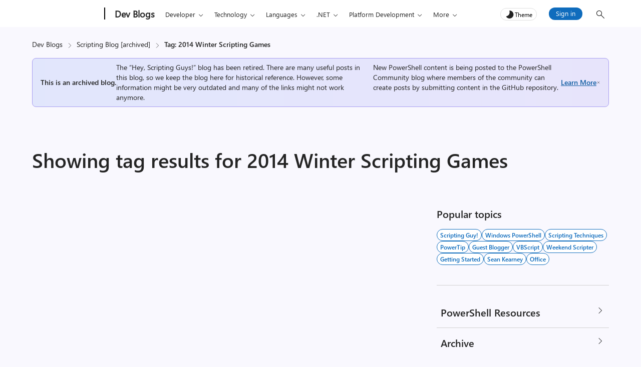

--- FILE ---
content_type: application/javascript
request_url: https://devblogs.microsoft.com/scripting/wp-content/plugins/devblogs-evo-pageviews/assets/js/cards.js?ver=1739300924
body_size: 526
content:

jQuery(document).ready(function($) {
    var nonce = PostViewsAjaxData.nonce;
    var post_ids = []; // Array to hold post IDs
    var cards = []; // Array to hold card elements

    // Collect post IDs from all cards
    $('.post-card.box').each(function() {
        var post_id = $(this).data('post-id');
        if (!post_id) {
            var idAttr = $(this).attr('id');
            var postIdMatch = idAttr ? idAttr.match(/^post-(\d+)$/) : null;
            post_id = postIdMatch ? postIdMatch[1] : idAttr; // Extract numeric part from id if available
        }
        if (post_id) {
            post_ids.push(post_id);
            cards.push($(this));
        }
    });

    // Check if there are post IDs to send
    if (post_ids.length > 0) {
        // Make a single Ajax call with an array of post IDs
        jQuery.ajax({
            url: PostViewsAjaxData.ajax_url,
            type: 'POST',
            data: {
                action: 'fetch_and_cache_page_views',
                post_ids: post_ids,
                nonce: nonce
            },
            success: function (response) {
                if (response.success) {
                    response.data.forEach(function(data) {
                        var post_id = data.post_id;
                        var newViewCount = data.view_count;
    
                        // Update the view count for the matching card
                        //$('.post-card.box[data-post-id="' + post_id + '"] .pvc-card-count').text(newViewCount);

                        // First attempt with `data-post-id`
                        var $card = $('.post-card.box[data-post-id="' + post_id + '"]');

                        // Fallback to matching by `id="post-###"`
                        if (!$card.length) {
                            $card = $('#post-' + post_id);
                        }

                        // Fallback for `id="###"`
                        if (!$card.length) {
                            $card = $('#' + post_id);
                        }

                        if ($card.length) {
                            $card.find('.pvc-card-count').text(newViewCount);
                        }
                    });
                } else {
                    console.error('Error updating views:', response.data);
                }
            },
            error: function (xhr, status, error) {
                console.error('Error incrementing count:', error);
            },
        });
    }
});